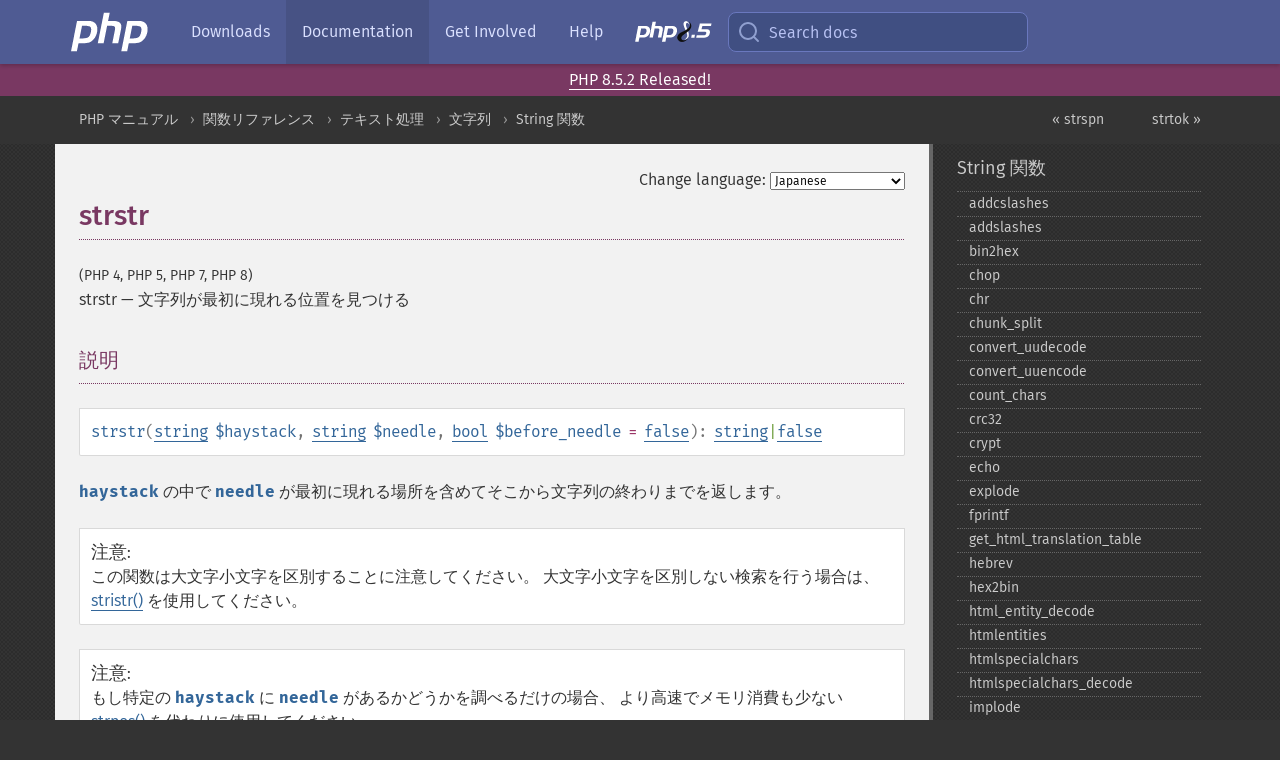

--- FILE ---
content_type: text/html; charset=utf-8
request_url: https://www.php.net/manual/ja/function.strstr.php
body_size: 12748
content:
<!DOCTYPE html>
<html xmlns="http://www.w3.org/1999/xhtml" lang="ja">
<head>

  <meta charset="utf-8">
  <meta name="viewport" content="width=device-width, initial-scale=1.0">

     <base href="https://www.php.net/manual/ja/function.strstr.php">
  
  <title>PHP: strstr - Manual</title>

      <link rel="stylesheet" type="text/css" href="/cached.php?t=1756715876&amp;f=/fonts/Fira/fira.css" media="screen">
      <link rel="stylesheet" type="text/css" href="/cached.php?t=1756715876&amp;f=/fonts/Font-Awesome/css/fontello.css" media="screen">
      <link rel="stylesheet" type="text/css" href="/cached.php?t=1763585401&amp;f=/styles/theme-base.css" media="screen">
      <link rel="stylesheet" type="text/css" href="/cached.php?t=1763575802&amp;f=/styles/theme-medium.css" media="screen">
  
 <link rel="icon" type="image/svg+xml" sizes="any" href="https://www.php.net/favicon.svg?v=2">
 <link rel="icon" type="image/png" sizes="196x196" href="https://www.php.net/favicon-196x196.png?v=2">
 <link rel="icon" type="image/png" sizes="32x32" href="https://www.php.net/favicon-32x32.png?v=2">
 <link rel="icon" type="image/png" sizes="16x16" href="https://www.php.net/favicon-16x16.png?v=2">
 <link rel="shortcut icon" href="https://www.php.net/favicon.ico?v=2">

 <link rel="search" type="application/opensearchdescription+xml" href="https://www.php.net/phpnetimprovedsearch.src" title="Add PHP.net search">
 <link rel="alternate" type="application/atom+xml" href="https://www.php.net/releases/feed.php" title="PHP Release feed">
 <link rel="alternate" type="application/atom+xml" href="https://www.php.net/feed.atom" title="PHP: Hypertext Preprocessor">

 <link rel="canonical" href="https://www.php.net/manual/ja/function.strstr.php">
 <link rel="shorturl" href="https://www.php.net/strstr">
 <link rel="alternate" href="https://www.php.net/strstr" hreflang="x-default">

 <link rel="contents" href="https://www.php.net/manual/ja/index.php">
 <link rel="index" href="https://www.php.net/manual/ja/ref.strings.php">
 <link rel="prev" href="https://www.php.net/manual/ja/function.strspn.php">
 <link rel="next" href="https://www.php.net/manual/ja/function.strtok.php">

 <link rel="alternate" href="https://www.php.net/manual/en/function.strstr.php" hreflang="en">
 <link rel="alternate" href="https://www.php.net/manual/de/function.strstr.php" hreflang="de">
 <link rel="alternate" href="https://www.php.net/manual/es/function.strstr.php" hreflang="es">
 <link rel="alternate" href="https://www.php.net/manual/fr/function.strstr.php" hreflang="fr">
 <link rel="alternate" href="https://www.php.net/manual/it/function.strstr.php" hreflang="it">
 <link rel="alternate" href="https://www.php.net/manual/ja/function.strstr.php" hreflang="ja">
 <link rel="alternate" href="https://www.php.net/manual/pt_BR/function.strstr.php" hreflang="pt_BR">
 <link rel="alternate" href="https://www.php.net/manual/ru/function.strstr.php" hreflang="ru">
 <link rel="alternate" href="https://www.php.net/manual/tr/function.strstr.php" hreflang="tr">
 <link rel="alternate" href="https://www.php.net/manual/uk/function.strstr.php" hreflang="uk">
 <link rel="alternate" href="https://www.php.net/manual/zh/function.strstr.php" hreflang="zh">

<link rel="stylesheet" type="text/css" href="/cached.php?t=1756715876&amp;f=/fonts/Fira/fira.css" media="screen">
<link rel="stylesheet" type="text/css" href="/cached.php?t=1756715876&amp;f=/fonts/Font-Awesome/css/fontello.css" media="screen">
<link rel="stylesheet" type="text/css" href="/cached.php?t=1763585401&amp;f=/styles/theme-base.css" media="screen">
<link rel="stylesheet" type="text/css" href="/cached.php?t=1763575802&amp;f=/styles/theme-medium.css" media="screen">


 <base href="https://www.php.net/manual/ja/function.strstr.php">

<meta name="Description" content="文字列が最初に現れる位置を見つける" />

<meta name="twitter:card" content="summary_large_image" />
<meta name="twitter:site" content="@official_php" />
<meta name="twitter:title" content="PHP: strstr - Manual" />
<meta name="twitter:description" content="文字列が最初に現れる位置を見つける" />
<meta name="twitter:creator" content="@official_php" />
<meta name="twitter:image:src" content="https://www.php.net/images/meta-image.png" />

<meta itemprop="name" content="PHP: strstr - Manual" />
<meta itemprop="description" content="文字列が最初に現れる位置を見つける" />
<meta itemprop="image" content="https://www.php.net/images/meta-image.png" />

<meta property="og:image" content="https://www.php.net/images/meta-image.png" />
<meta property="og:description" content="文字列が最初に現れる位置を見つける" />

<link href="https://fosstodon.org/@php" rel="me" />
<!-- Matomo -->
<script>
    var _paq = window._paq = window._paq || [];
    /* tracker methods like "setCustomDimension" should be called before "trackPageView" */
    _paq.push(["setDoNotTrack", true]);
    _paq.push(["disableCookies"]);
    _paq.push(['trackPageView']);
    _paq.push(['enableLinkTracking']);
    (function() {
        var u="https://analytics.php.net/";
        _paq.push(['setTrackerUrl', u+'matomo.php']);
        _paq.push(['setSiteId', '1']);
        var d=document, g=d.createElement('script'), s=d.getElementsByTagName('script')[0];
        g.async=true; g.src=u+'matomo.js'; s.parentNode.insertBefore(g,s);
    })();
</script>
<!-- End Matomo Code -->
</head>
<body class="docs "><a href="/x-myracloud-5958a2bbbed300a9b9ac631223924e0b/1768990534.404" style="display:  none">update page now</a>

<nav class="navbar navbar-fixed-top">
  <div class="navbar__inner">
    <a href="/" aria-label="PHP Home" class="navbar__brand">
      <img
        src="/images/logos/php-logo-white.svg"
        aria-hidden="true"
        width="80"
        height="40"
      >
    </a>

    <div
      id="navbar__offcanvas"
      tabindex="-1"
      class="navbar__offcanvas"
      aria-label="Menu"
    >
      <button
        id="navbar__close-button"
        class="navbar__icon-item navbar_icon-item--visually-aligned navbar__close-button"
      >
        <svg xmlns="http://www.w3.org/2000/svg" width="24" viewBox="0 0 24 24" fill="currentColor"><path d="M19,6.41L17.59,5L12,10.59L6.41,5L5,6.41L10.59,12L5,17.59L6.41,19L12,13.41L17.59,19L19,17.59L13.41,12L19,6.41Z" /></svg>
      </button>

      <ul class="navbar__nav">
                            <li class="navbar__item">
              <a
                href="/downloads.php"
                                class="navbar__link  "
              >
                                  Downloads                              </a>
          </li>
                            <li class="navbar__item">
              <a
                href="/docs.php"
                aria-current="page"                class="navbar__link navbar__link--active "
              >
                                  Documentation                              </a>
          </li>
                            <li class="navbar__item">
              <a
                href="/get-involved.php"
                                class="navbar__link  "
              >
                                  Get Involved                              </a>
          </li>
                            <li class="navbar__item">
              <a
                href="/support.php"
                                class="navbar__link  "
              >
                                  Help                              </a>
          </li>
                            <li class="navbar__item">
              <a
                href="/releases/8.5/index.php"
                                class="navbar__link  navbar__release"
              >
                                  <img src="/images/php8/logo_php8_5.svg" alt="PHP 8.5">
                              </a>
          </li>
              </ul>
    </div>

    <div class="navbar__right">
        
      
      <!-- Desktop default search -->
      <form
        action="/manual-lookup.php"
        class="navbar__search-form"
      >
        <label for="navbar__search-input" aria-label="Search docs">
          <svg
  xmlns="http://www.w3.org/2000/svg"
  aria-hidden="true"
  width="24"
  viewBox="0 0 24 24"
  fill="none"
  stroke="currentColor"
  stroke-width="2"
  stroke-linecap="round"
  stroke-linejoin="round"
>
  <circle cx="11" cy="11" r="8"></circle>
  <line x1="21" y1="21" x2="16.65" y2="16.65"></line>
</svg>        </label>
        <input
          type="search"
          name="pattern"
          id="navbar__search-input"
          class="navbar__search-input"
          placeholder="Search docs"
          accesskey="s"
        >
        <input type="hidden" name="scope" value="quickref">
      </form>

      <!-- Desktop encanced search -->
      <button
        id="navbar__search-button"
        class="navbar__search-button"
        hidden
      >
        <svg
  xmlns="http://www.w3.org/2000/svg"
  aria-hidden="true"
  width="24"
  viewBox="0 0 24 24"
  fill="none"
  stroke="currentColor"
  stroke-width="2"
  stroke-linecap="round"
  stroke-linejoin="round"
>
  <circle cx="11" cy="11" r="8"></circle>
  <line x1="21" y1="21" x2="16.65" y2="16.65"></line>
</svg>        Search docs
      </button>

        
      <!-- Mobile default items -->
      <a
        id="navbar__search-link"
        href="/lookup-form.php"
        aria-label="Search docs"
        class="navbar__icon-item navbar__search-link"
      >
        <svg
  xmlns="http://www.w3.org/2000/svg"
  aria-hidden="true"
  width="24"
  viewBox="0 0 24 24"
  fill="none"
  stroke="currentColor"
  stroke-width="2"
  stroke-linecap="round"
  stroke-linejoin="round"
>
  <circle cx="11" cy="11" r="8"></circle>
  <line x1="21" y1="21" x2="16.65" y2="16.65"></line>
</svg>      </a>
      <a
        id="navbar__menu-link"
        href="/menu.php"
        aria-label="Menu"
        class="navbar__icon-item navbar_icon-item--visually-aligned navbar_menu-link"
      >
        <svg xmlns="http://www.w3.org/2000/svg"
  aria-hidden="true"
  width="24"
  viewBox="0 0 24 24"
  fill="currentColor"
>
  <path d="M3,6H21V8H3V6M3,11H21V13H3V11M3,16H21V18H3V16Z" />
</svg>      </a>

      <!-- Mobile enhanced items -->
      <button
        id="navbar__search-button-mobile"
        aria-label="Search docs"
        class="navbar__icon-item navbar__search-button-mobile"
        hidden
      >
        <svg
  xmlns="http://www.w3.org/2000/svg"
  aria-hidden="true"
  width="24"
  viewBox="0 0 24 24"
  fill="none"
  stroke="currentColor"
  stroke-width="2"
  stroke-linecap="round"
  stroke-linejoin="round"
>
  <circle cx="11" cy="11" r="8"></circle>
  <line x1="21" y1="21" x2="16.65" y2="16.65"></line>
</svg>      </button>
      <button
        id="navbar__menu-button"
        aria-label="Menu"
        class="navbar__icon-item navbar_icon-item--visually-aligned"
        hidden
      >
        <svg xmlns="http://www.w3.org/2000/svg"
  aria-hidden="true"
  width="24"
  viewBox="0 0 24 24"
  fill="currentColor"
>
  <path d="M3,6H21V8H3V6M3,11H21V13H3V11M3,16H21V18H3V16Z" />
</svg>      </button>
    </div>

    <div
      id="navbar__backdrop"
      class="navbar__backdrop"
    ></div>
  </div>

  <div id="flash-message"></div>
</nav>
<div class="headsup"><a href='/index.php#2026-01-15-3'>PHP 8.5.2 Released!</a></div>
<nav id="trick"><div><dl>
<dt><a href='/manual/en/getting-started.php'>Getting Started</a></dt>
	<dd><a href='/manual/en/introduction.php'>Introduction</a></dd>
	<dd><a href='/manual/en/tutorial.php'>A simple tutorial</a></dd>
<dt><a href='/manual/en/langref.php'>Language Reference</a></dt>
	<dd><a href='/manual/en/language.basic-syntax.php'>Basic syntax</a></dd>
	<dd><a href='/manual/en/language.types.php'>Types</a></dd>
	<dd><a href='/manual/en/language.variables.php'>Variables</a></dd>
	<dd><a href='/manual/en/language.constants.php'>Constants</a></dd>
	<dd><a href='/manual/en/language.expressions.php'>Expressions</a></dd>
	<dd><a href='/manual/en/language.operators.php'>Operators</a></dd>
	<dd><a href='/manual/en/language.control-structures.php'>Control Structures</a></dd>
	<dd><a href='/manual/en/language.functions.php'>Functions</a></dd>
	<dd><a href='/manual/en/language.oop5.php'>Classes and Objects</a></dd>
	<dd><a href='/manual/en/language.namespaces.php'>Namespaces</a></dd>
	<dd><a href='/manual/en/language.enumerations.php'>Enumerations</a></dd>
	<dd><a href='/manual/en/language.errors.php'>Errors</a></dd>
	<dd><a href='/manual/en/language.exceptions.php'>Exceptions</a></dd>
	<dd><a href='/manual/en/language.fibers.php'>Fibers</a></dd>
	<dd><a href='/manual/en/language.generators.php'>Generators</a></dd>
	<dd><a href='/manual/en/language.attributes.php'>Attributes</a></dd>
	<dd><a href='/manual/en/language.references.php'>References Explained</a></dd>
	<dd><a href='/manual/en/reserved.variables.php'>Predefined Variables</a></dd>
	<dd><a href='/manual/en/reserved.exceptions.php'>Predefined Exceptions</a></dd>
	<dd><a href='/manual/en/reserved.interfaces.php'>Predefined Interfaces and Classes</a></dd>
	<dd><a href='/manual/en/reserved.attributes.php'>Predefined Attributes</a></dd>
	<dd><a href='/manual/en/context.php'>Context options and parameters</a></dd>
	<dd><a href='/manual/en/wrappers.php'>Supported Protocols and Wrappers</a></dd>
</dl>
<dl>
<dt><a href='/manual/en/security.php'>Security</a></dt>
	<dd><a href='/manual/en/security.intro.php'>Introduction</a></dd>
	<dd><a href='/manual/en/security.general.php'>General considerations</a></dd>
	<dd><a href='/manual/en/security.cgi-bin.php'>Installed as CGI binary</a></dd>
	<dd><a href='/manual/en/security.apache.php'>Installed as an Apache module</a></dd>
	<dd><a href='/manual/en/security.sessions.php'>Session Security</a></dd>
	<dd><a href='/manual/en/security.filesystem.php'>Filesystem Security</a></dd>
	<dd><a href='/manual/en/security.database.php'>Database Security</a></dd>
	<dd><a href='/manual/en/security.errors.php'>Error Reporting</a></dd>
	<dd><a href='/manual/en/security.variables.php'>User Submitted Data</a></dd>
	<dd><a href='/manual/en/security.hiding.php'>Hiding PHP</a></dd>
	<dd><a href='/manual/en/security.current.php'>Keeping Current</a></dd>
<dt><a href='/manual/en/features.php'>Features</a></dt>
	<dd><a href='/manual/en/features.http-auth.php'>HTTP authentication with PHP</a></dd>
	<dd><a href='/manual/en/features.cookies.php'>Cookies</a></dd>
	<dd><a href='/manual/en/features.sessions.php'>Sessions</a></dd>
	<dd><a href='/manual/en/features.file-upload.php'>Handling file uploads</a></dd>
	<dd><a href='/manual/en/features.remote-files.php'>Using remote files</a></dd>
	<dd><a href='/manual/en/features.connection-handling.php'>Connection handling</a></dd>
	<dd><a href='/manual/en/features.persistent-connections.php'>Persistent Database Connections</a></dd>
	<dd><a href='/manual/en/features.commandline.php'>Command line usage</a></dd>
	<dd><a href='/manual/en/features.gc.php'>Garbage Collection</a></dd>
	<dd><a href='/manual/en/features.dtrace.php'>DTrace Dynamic Tracing</a></dd>
</dl>
<dl>
<dt><a href='/manual/en/funcref.php'>Function Reference</a></dt>
	<dd><a href='/manual/en/refs.basic.php.php'>Affecting PHP's Behaviour</a></dd>
	<dd><a href='/manual/en/refs.utilspec.audio.php'>Audio Formats Manipulation</a></dd>
	<dd><a href='/manual/en/refs.remote.auth.php'>Authentication Services</a></dd>
	<dd><a href='/manual/en/refs.utilspec.cmdline.php'>Command Line Specific Extensions</a></dd>
	<dd><a href='/manual/en/refs.compression.php'>Compression and Archive Extensions</a></dd>
	<dd><a href='/manual/en/refs.crypto.php'>Cryptography Extensions</a></dd>
	<dd><a href='/manual/en/refs.database.php'>Database Extensions</a></dd>
	<dd><a href='/manual/en/refs.calendar.php'>Date and Time Related Extensions</a></dd>
	<dd><a href='/manual/en/refs.fileprocess.file.php'>File System Related Extensions</a></dd>
	<dd><a href='/manual/en/refs.international.php'>Human Language and Character Encoding Support</a></dd>
	<dd><a href='/manual/en/refs.utilspec.image.php'>Image Processing and Generation</a></dd>
	<dd><a href='/manual/en/refs.remote.mail.php'>Mail Related Extensions</a></dd>
	<dd><a href='/manual/en/refs.math.php'>Mathematical Extensions</a></dd>
	<dd><a href='/manual/en/refs.utilspec.nontext.php'>Non-Text MIME Output</a></dd>
	<dd><a href='/manual/en/refs.fileprocess.process.php'>Process Control Extensions</a></dd>
	<dd><a href='/manual/en/refs.basic.other.php'>Other Basic Extensions</a></dd>
	<dd><a href='/manual/en/refs.remote.other.php'>Other Services</a></dd>
	<dd><a href='/manual/en/refs.search.php'>Search Engine Extensions</a></dd>
	<dd><a href='/manual/en/refs.utilspec.server.php'>Server Specific Extensions</a></dd>
	<dd><a href='/manual/en/refs.basic.session.php'>Session Extensions</a></dd>
	<dd><a href='/manual/en/refs.basic.text.php'>Text Processing</a></dd>
	<dd><a href='/manual/en/refs.basic.vartype.php'>Variable and Type Related Extensions</a></dd>
	<dd><a href='/manual/en/refs.webservice.php'>Web Services</a></dd>
	<dd><a href='/manual/en/refs.utilspec.windows.php'>Windows Only Extensions</a></dd>
	<dd><a href='/manual/en/refs.xml.php'>XML Manipulation</a></dd>
	<dd><a href='/manual/en/refs.ui.php'>GUI Extensions</a></dd>
</dl>
<dl>
<dt>Keyboard Shortcuts</dt><dt>?</dt>
<dd>This help</dd>
<dt>j</dt>
<dd>Next menu item</dd>
<dt>k</dt>
<dd>Previous menu item</dd>
<dt>g p</dt>
<dd>Previous man page</dd>
<dt>g n</dt>
<dd>Next man page</dd>
<dt>G</dt>
<dd>Scroll to bottom</dd>
<dt>g g</dt>
<dd>Scroll to top</dd>
<dt>g h</dt>
<dd>Goto homepage</dd>
<dt>g s</dt>
<dd>Goto search<br>(current page)</dd>
<dt>/</dt>
<dd>Focus search box</dd>
</dl></div></nav>
<div id="goto">
    <div class="search">
         <div class="text"></div>
         <div class="results"><ul></ul></div>
   </div>
</div>

  <div id="breadcrumbs" class="clearfix">
    <div id="breadcrumbs-inner">
          <div class="next">
        <a href="function.strtok.php">
          strtok &raquo;
        </a>
      </div>
              <div class="prev">
        <a href="function.strspn.php">
          &laquo; strspn        </a>
      </div>
          <ul>
            <li><a href='index.php'>PHP マニュアル</a></li>      <li><a href='funcref.php'>関数リファレンス</a></li>      <li><a href='refs.basic.text.php'>テキスト処理</a></li>      <li><a href='book.strings.php'>文字列</a></li>      <li><a href='ref.strings.php'>String 関数</a></li>      </ul>
    </div>
  </div>




<div id="layout" class="clearfix">
  <section id="layout-content">
  <div class="page-tools">
    <div class="change-language">
      <form action="/manual/change.php" method="get" id="changelang" name="changelang">
        <fieldset>
          <label for="changelang-langs">Change language:</label>
          <select onchange="document.changelang.submit()" name="page" id="changelang-langs">
            <option value='en/function.strstr.php'>English</option>
            <option value='de/function.strstr.php'>German</option>
            <option value='es/function.strstr.php'>Spanish</option>
            <option value='fr/function.strstr.php'>French</option>
            <option value='it/function.strstr.php'>Italian</option>
            <option value='ja/function.strstr.php' selected="selected">Japanese</option>
            <option value='pt_BR/function.strstr.php'>Brazilian Portuguese</option>
            <option value='ru/function.strstr.php'>Russian</option>
            <option value='tr/function.strstr.php'>Turkish</option>
            <option value='uk/function.strstr.php'>Ukrainian</option>
            <option value='zh/function.strstr.php'>Chinese (Simplified)</option>
            <option value='help-translate.php'>Other</option>
          </select>
        </fieldset>
      </form>
    </div>
  </div><div id="function.strstr" class="refentry">
 <div class="refnamediv">
  <h1 class="refname">strstr</h1>
  <p class="verinfo">(PHP 4, PHP 5, PHP 7, PHP 8)</p><p class="refpurpose"><span class="refname">strstr</span> &mdash; <span class="dc-title">文字列が最初に現れる位置を見つける</span></p>

 </div>
 
 <div class="refsect1 description" id="refsect1-function.strstr-description">
  <h3 class="title">説明</h3>
  <div class="methodsynopsis dc-description">
   <span class="methodname"><strong>strstr</strong></span>(<span class="methodparam"><span class="type"><a href="language.types.string.php" class="type string">string</a></span> <code class="parameter">$haystack</code></span>, <span class="methodparam"><span class="type"><a href="language.types.string.php" class="type string">string</a></span> <code class="parameter">$needle</code></span>, <span class="methodparam"><span class="type"><a href="language.types.boolean.php" class="type bool">bool</a></span> <code class="parameter">$before_needle</code><span class="initializer"> = <strong><code><a href="reserved.constants.php#constant.false">false</a></code></strong></span></span>): <span class="type"><span class="type"><a href="language.types.string.php" class="type string">string</a></span>|<span class="type"><a href="language.types.singleton.php" class="type false">false</a></span></span></div>

  <p class="para rdfs-comment">
   <code class="parameter">haystack</code> の中で <code class="parameter">needle</code>
   が最初に現れる場所を含めてそこから文字列の終わりまでを返します。
  </p>
  <blockquote class="note"><p><strong class="note">注意</strong>: 
   <p class="para">
    この関数は大文字小文字を区別することに注意してください。
    大文字小文字を区別しない検索を行う場合は、<span class="function"><a href="function.stristr.php" class="function">stristr()</a></span>
    を使用してください。
   </p>
  </p></blockquote>
  <blockquote class="note"><p><strong class="note">注意</strong>: 
   <p class="para">
    もし特定の <code class="parameter">haystack</code> に
    <code class="parameter">needle</code> があるかどうかを調べるだけの場合、
    より高速でメモリ消費も少ない <span class="function"><a href="function.strpos.php" class="function">strpos()</a></span>
    を代わりに使用してください。
   </p>
  </p></blockquote>
 </div>


 <div class="refsect1 parameters" id="refsect1-function.strstr-parameters">
  <h3 class="title">パラメータ</h3>
  <p class="para">
   <dl>
    
     <dt><code class="parameter">haystack</code></dt>
     <dd>
      <p class="para">
       入力文字列。
      </p>
     </dd>
    
    
     <dt><code class="parameter">needle</code></dt>
     <dd>
      <p class="para">
       検索する文字列。
      </p>
      
 <p class="para">
  PHP 8.0.0 より前のバージョンでは、<code class="parameter">needle</code> が文字列でない場合、
  数値に変換され、文字のコードポイントとして扱われていました。
  この振る舞いは PHP 7.3.0 以降では推奨されないので、
  この機能を使用しないことを強く推奨します。
  意図する動作に応じて、
  <code class="parameter">needle</code> を string に明示的にキャストするか、
  明示的に <span class="function"><a href="function.chr.php" class="function">chr()</a></span> 関数を呼び出すべきでしょう。
 </p>

     </dd>
    
    
     <dt><code class="parameter">before_needle</code></dt>
     <dd>
      <p class="para">
       <strong><code><a href="reserved.constants.php#constant.true">true</a></code></strong> にすると、<span class="function"><strong>strstr()</strong></span>
       の戻り値は、<code class="parameter">haystack</code> の中で最初に
       <code class="parameter">needle</code> があらわれる箇所より前の部分となります (needle は含めません)。
      </p>
     </dd>
    
   </dl>
  </p>
 </div>


 <div class="refsect1 returnvalues" id="refsect1-function.strstr-returnvalues">
  <h3 class="title">戻り値</h3>
  <p class="para">
   部分文字列を返します。
   <code class="parameter">needle</code> が見つからない場合は <strong><code><a href="reserved.constants.php#constant.false">false</a></code></strong> を返します。
  </p>
 </div>


 <div class="refsect1 changelog" id="refsect1-function.strstr-changelog">
  <h3 class="title">変更履歴</h3>
  <p class="para">
   <table class="doctable informaltable">
    
     <thead>
      <tr>
       <th>バージョン</th>
       <th>説明</th>
      </tr>

     </thead>

     <tbody class="tbody">
      <tr>
 <td>8.0.0</td>
 <td>
  <code class="parameter">needle</code> は、空文字列を受け入れるようになりました。
 </td>
</tr>

      <tr>
       <td>8.0.0</td>
       <td>
        <code class="parameter">needle</code> に数値を渡すことはサポートされなくなりました。
       </td>
      </tr>

      <tr>
       <td>7.3.0</td>
       <td>
        <code class="parameter">needle</code> に数値を渡すことは非推奨になりました。
       </td>
      </tr>

     </tbody>
    
   </table>

  </p>
 </div>


 <div class="refsect1 examples" id="refsect1-function.strstr-examples">
  <h3 class="title">例</h3>
  <p class="para">
   <div class="example" id="example-1">
    <p><strong>例1 <span class="function"><strong>strstr()</strong></span> の例</strong></p>
    <div class="example-contents">
<div class="annotation-interactive phpcode"><code><span style="color: #000000"><span style="color: #0000BB">&lt;?php<br />$email  </span><span style="color: #007700">= </span><span style="color: #DD0000">'name@example.com'</span><span style="color: #007700">;<br /></span><span style="color: #0000BB">$domain </span><span style="color: #007700">= </span><span style="color: #0000BB">strstr</span><span style="color: #007700">(</span><span style="color: #0000BB">$email</span><span style="color: #007700">, </span><span style="color: #DD0000">'@'</span><span style="color: #007700">);<br />echo </span><span style="color: #0000BB">$domain</span><span style="color: #007700">, </span><span style="color: #0000BB">PHP_EOL</span><span style="color: #007700">; </span><span style="color: #FF8000">// @example.com と表示します<br /><br /></span><span style="color: #0000BB">$user </span><span style="color: #007700">= </span><span style="color: #0000BB">strstr</span><span style="color: #007700">(</span><span style="color: #0000BB">$email</span><span style="color: #007700">, </span><span style="color: #DD0000">'@'</span><span style="color: #007700">, </span><span style="color: #0000BB">true</span><span style="color: #007700">);<br />echo </span><span style="color: #0000BB">$user</span><span style="color: #007700">, </span><span style="color: #0000BB">PHP_EOL</span><span style="color: #007700">; </span><span style="color: #FF8000">// name と表示します<br /></span><span style="color: #0000BB">?&gt;</span></span></code></div>
    </div>

   </div>
  </p>
 </div>


 <div class="refsect1 seealso" id="refsect1-function.strstr-seealso">
  <h3 class="title">参考</h3>
  <p class="para">
   <ul class="simplelist">
    <li><span class="function"><a href="function.stristr.php" class="function" rel="rdfs-seeAlso">stristr()</a> - 大文字小文字を区別しない strstr</span></li>
    <li><span class="function"><a href="function.strrchr.php" class="function" rel="rdfs-seeAlso">strrchr()</a> - 文字列中に文字が最後に現れる場所を取得する</span></li>
    <li><span class="function"><a href="function.strpos.php" class="function" rel="rdfs-seeAlso">strpos()</a> - 文字列内の部分文字列が最初に現れる場所を見つける</span></li>
    <li><span class="function"><a href="function.strpbrk.php" class="function" rel="rdfs-seeAlso">strpbrk()</a> - 文字列の中から任意の文字を探す</span></li>
    <li><span class="function"><a href="function.preg-match.php" class="function" rel="rdfs-seeAlso">preg_match()</a> - 正規表現によるマッチングを行う</span></li>
   </ul>
  </p>
 </div>


</div>    <div class="contribute">
      <h3 class="title">Found A Problem?</h3>
      <div>
         
      </div>
      <div class="edit-bug">
        <a href="https://github.com/php/doc-base/blob/master/README.md" title="This will take you to our contribution guidelines on GitHub" target="_blank" rel="noopener noreferrer">Learn How To Improve This Page</a>
        •
        <a href="https://github.com/php/doc-ja/blob/master/reference/strings/functions/strstr.xml">Submit a Pull Request</a>
        •
        <a href="https://github.com/php/doc-ja/issues/new?body=From%20manual%20page:%20https:%2F%2Fphp.net%2Ffunction.strstr%0A%0A---">Report a Bug</a>
      </div>
    </div><section id="usernotes">
<div class="head">
<span class="action"><a href="/manual/add-note.php?sect=function.strstr&amp;repo=ja&amp;redirect=https://www.php.net/manual/ja/function.strstr.php">＋<small>add a note</small></a></span>
<h3 class="title">User Contributed Notes <span class="count">6 notes</span></h3>
</div><div id="allnotes">
  <div class="note" id="113633">  <div class="votes">
    <div id="Vu113633">
    <a href="/manual/vote-note.php?id=113633&amp;page=function.strstr&amp;vote=up" title="Vote up!" class="usernotes-voteu">up</a>
    </div>
    <div id="Vd113633">
    <a href="/manual/vote-note.php?id=113633&amp;page=function.strstr&amp;vote=down" title="Vote down!" class="usernotes-voted">down</a>
    </div>
    <div class="tally" id="V113633" title="64% like this...">
    47
    </div>
  </div>
  <a href="#113633" class="name">
  <strong class="user"><em>laszlo dot heredy at gmail dot com</em></strong></a><a class="genanchor" href="#113633"> &para;</a><div class="date" title="2013-11-07 09:39"><strong>12 years ago</strong></div>
  <div class="text" id="Hcom113633">
<div class="phpcode"><pre><code class="html">strstr() is not a way to avoid type-checking with strpos().

If $needle is the last character in $haystack, and testing $needle as a boolean by itself would evaluate to false, then testing strstr() as a boolean will evaluate to false (because, if successful, strstr() returns the first occurrence of $needle along with the rest of $haystack).

<span class="default">&lt;?php
findZero</span><span class="keyword">(</span><span class="string">'01234'</span><span class="keyword">);  </span><span class="comment">// found a zero
</span><span class="default">findZero</span><span class="keyword">(</span><span class="string">'43210'</span><span class="keyword">);  </span><span class="comment">// did not find a zero
</span><span class="default">findZero</span><span class="keyword">(</span><span class="string">'0'</span><span class="keyword">);      </span><span class="comment">// did not find a zero
</span><span class="default">findZero</span><span class="keyword">(</span><span class="string">'00'</span><span class="keyword">);     </span><span class="comment">// found a zero
</span><span class="default">findZero</span><span class="keyword">(</span><span class="string">'000'</span><span class="keyword">);    </span><span class="comment">// found a zero
</span><span class="default">findZero</span><span class="keyword">(</span><span class="string">'10'</span><span class="keyword">);     </span><span class="comment">// did not find a zero
</span><span class="default">findZero</span><span class="keyword">(</span><span class="string">'100'</span><span class="keyword">);    </span><span class="comment">// found a zero

</span><span class="keyword">function </span><span class="default">findZero</span><span class="keyword">(</span><span class="default">$numberString</span><span class="keyword">) {
    if (</span><span class="default">strstr</span><span class="keyword">(</span><span class="default">$numberString</span><span class="keyword">, </span><span class="string">'0'</span><span class="keyword">)) {
        echo </span><span class="string">'found a zero'</span><span class="keyword">;
    } else {
        echo </span><span class="string">'did not find a zero'</span><span class="keyword">;
    }
}
</span><span class="default">?&gt;
</span>
Also, strstr() is far more memory-intensive than strpos(), especially with longer strings as your $haystack, so if you are not interested in the substring that strstr() returns, you shouldn't be using it anyway. 

There is no PHP function just to check only _if_ $needle occurs in $haystack; strpos() tells you if it _doesn't_ by returning false, but, if it does occur, it tells you _where_ it occurs as an integer, which is 0 (zero) if $needle is the first part of $haystack, which is why testing if (strpos($needle, $haystack)===false) is the only way to know for sure if $needle is not part of $haystack.

My advice is to start loving type checking immediately, and to familiarize yourself with the return value of the functions you are using.

Cheers.</code></pre></div>
  </div>
 </div>
  <div class="note" id="128207">  <div class="votes">
    <div id="Vu128207">
    <a href="/manual/vote-note.php?id=128207&amp;page=function.strstr&amp;vote=up" title="Vote up!" class="usernotes-voteu">up</a>
    </div>
    <div id="Vd128207">
    <a href="/manual/vote-note.php?id=128207&amp;page=function.strstr&amp;vote=down" title="Vote down!" class="usernotes-voted">down</a>
    </div>
    <div class="tally" id="V128207" title="85% like this...">
    5
    </div>
  </div>
  <a href="#128207" class="name">
  <strong class="user"><em>Julian Egelstaff</em></strong></a><a class="genanchor" href="#128207"> &para;</a><div class="date" title="2023-02-10 03:46"><strong>2 years ago</strong></div>
  <div class="text" id="Hcom128207">
<div class="phpcode"><pre><code class="html">Lookout for logic inversion in old code!

In PHP 8, if the needle is an empty string, this function will return 0 (not false), implying the first character of the string matches the needle. Before PHP 8, it would return false when the needle is an empty string.

There other string functions that are affected by similar issues in PHP 8: strpos(), strrpos(), stripos(), strripos(), strchr(), strrchr(), stristr(), and this function, strstr()

If you are checking if the return value === false then you will be misled by this new behaviour. You also need to check if the needle was an empty string. Basically, something like this:

<span class="default">&lt;?php
$result </span><span class="keyword">= </span><span class="default">$needle </span><span class="keyword">? </span><span class="default">strstr</span><span class="keyword">(</span><span class="default">$haystack</span><span class="keyword">, </span><span class="default">$needle</span><span class="keyword">) : </span><span class="default">false</span><span class="keyword">;
</span><span class="default">?&gt;</span></code></pre></div>
  </div>
 </div>
  <div class="note" id="125767">  <div class="votes">
    <div id="Vu125767">
    <a href="/manual/vote-note.php?id=125767&amp;page=function.strstr&amp;vote=up" title="Vote up!" class="usernotes-voteu">up</a>
    </div>
    <div id="Vd125767">
    <a href="/manual/vote-note.php?id=125767&amp;page=function.strstr&amp;vote=down" title="Vote down!" class="usernotes-voted">down</a>
    </div>
    <div class="tally" id="V125767" title="67% like this...">
    13
    </div>
  </div>
  <a href="#125767" class="name">
  <strong class="user"><em>Gevorg Melkumyan</em></strong></a><a class="genanchor" href="#125767"> &para;</a><div class="date" title="2021-02-03 03:17"><strong>4 years ago</strong></div>
  <div class="text" id="Hcom125767">
<div class="phpcode"><pre><code class="html">Don't  confuse this function with strtr ) I lost like 1 hour on that</code></pre></div>
  </div>
 </div>
  <div class="note" id="111455">  <div class="votes">
    <div id="Vu111455">
    <a href="/manual/vote-note.php?id=111455&amp;page=function.strstr&amp;vote=up" title="Vote up!" class="usernotes-voteu">up</a>
    </div>
    <div id="Vd111455">
    <a href="/manual/vote-note.php?id=111455&amp;page=function.strstr&amp;vote=down" title="Vote down!" class="usernotes-voted">down</a>
    </div>
    <div class="tally" id="V111455" title="62% like this...">
    13
    </div>
  </div>
  <a href="#111455" class="name">
  <strong class="user"><em>xslidian at lidian dot info</em></strong></a><a class="genanchor" href="#111455"> &para;</a><div class="date" title="2013-02-21 07:37"><strong>12 years ago</strong></div>
  <div class="text" id="Hcom111455">
<div class="phpcode"><pre><code class="html">For those in need of the last occurrence of a string:

<span class="default">&lt;?php
</span><span class="keyword">function </span><span class="default">strrstr</span><span class="keyword">(</span><span class="default">$h</span><span class="keyword">, </span><span class="default">$n</span><span class="keyword">, </span><span class="default">$before </span><span class="keyword">= </span><span class="default">false</span><span class="keyword">) {
    </span><span class="default">$rpos </span><span class="keyword">= </span><span class="default">strrpos</span><span class="keyword">(</span><span class="default">$h</span><span class="keyword">, </span><span class="default">$n</span><span class="keyword">);
    if(</span><span class="default">$rpos </span><span class="keyword">=== </span><span class="default">false</span><span class="keyword">) return </span><span class="default">false</span><span class="keyword">;
    if(</span><span class="default">$before </span><span class="keyword">== </span><span class="default">false</span><span class="keyword">) return </span><span class="default">substr</span><span class="keyword">(</span><span class="default">$h</span><span class="keyword">, </span><span class="default">$rpos</span><span class="keyword">);
    else return </span><span class="default">substr</span><span class="keyword">(</span><span class="default">$h</span><span class="keyword">, </span><span class="default">0</span><span class="keyword">, </span><span class="default">$rpos</span><span class="keyword">);
}
</span><span class="default">?&gt;</span></code></pre></div>
  </div>
 </div>
  <div class="note" id="103577">  <div class="votes">
    <div id="Vu103577">
    <a href="/manual/vote-note.php?id=103577&amp;page=function.strstr&amp;vote=up" title="Vote up!" class="usernotes-voteu">up</a>
    </div>
    <div id="Vd103577">
    <a href="/manual/vote-note.php?id=103577&amp;page=function.strstr&amp;vote=down" title="Vote down!" class="usernotes-voted">down</a>
    </div>
    <div class="tally" id="V103577" title="57% like this...">
    17
    </div>
  </div>
  <a href="#103577" class="name">
  <strong class="user"><em>gruessle at gmail dot com</em></strong></a><a class="genanchor" href="#103577"> &para;</a><div class="date" title="2011-04-20 01:39"><strong>14 years ago</strong></div>
  <div class="text" id="Hcom103577">
<div class="phpcode"><pre><code class="html">Been using this for years:

<span class="default">&lt;?php
</span><span class="comment">/**
*
* @author : Dennis T Kaplan
*
* @version : 1.0
* Date : June 17, 2007
* Function : reverse strstr()
* Purpose : Returns part of haystack string from start to the first occurrence of needle
* $haystack = 'this/that/whatever';
* $result = rstrstr($haystack, '/')
* $result == this
*
* @access public
* @param string $haystack, string $needle
* @return string
**/

</span><span class="keyword">function </span><span class="default">rstrstr</span><span class="keyword">(</span><span class="default">$haystack</span><span class="keyword">,</span><span class="default">$needle</span><span class="keyword">)
    {
        return </span><span class="default">substr</span><span class="keyword">(</span><span class="default">$haystack</span><span class="keyword">, </span><span class="default">0</span><span class="keyword">,</span><span class="default">strpos</span><span class="keyword">(</span><span class="default">$haystack</span><span class="keyword">, </span><span class="default">$needle</span><span class="keyword">));
    }
</span><span class="default">?&gt;
</span>
You could change it to:
rstrstr ( string $haystack , mixed $needle [, int $start] )
<span class="default">&lt;?php

</span><span class="keyword">function </span><span class="default">rstrstr</span><span class="keyword">(</span><span class="default">$haystack</span><span class="keyword">,</span><span class="default">$needle</span><span class="keyword">, </span><span class="default">$start</span><span class="keyword">=</span><span class="default">0</span><span class="keyword">)
    {
        return </span><span class="default">substr</span><span class="keyword">(</span><span class="default">$haystack</span><span class="keyword">, </span><span class="default">$start</span><span class="keyword">,</span><span class="default">strpos</span><span class="keyword">(</span><span class="default">$haystack</span><span class="keyword">, </span><span class="default">$needle</span><span class="keyword">));
    }

</span><span class="default">?&gt;</span></code></pre></div>
  </div>
 </div>
  <div class="note" id="79403">  <div class="votes">
    <div id="Vu79403">
    <a href="/manual/vote-note.php?id=79403&amp;page=function.strstr&amp;vote=up" title="Vote up!" class="usernotes-voteu">up</a>
    </div>
    <div id="Vd79403">
    <a href="/manual/vote-note.php?id=79403&amp;page=function.strstr&amp;vote=down" title="Vote down!" class="usernotes-voted">down</a>
    </div>
    <div class="tally" id="V79403" title="55% like this...">
    9
    </div>
  </div>
  <a href="#79403" class="name">
  <strong class="user"><em>brett dot jr dot alton at gmail dot com</em></strong></a><a class="genanchor" href="#79403"> &para;</a><div class="date" title="2007-11-25 08:02"><strong>18 years ago</strong></div>
  <div class="text" id="Hcom79403">
<div class="phpcode"><pre><code class="html">For the needle_before (first occurance) parameter when using PHP 5.x or less, try:

<span class="default">&lt;?php
$haystack </span><span class="keyword">= </span><span class="string">'php-homepage-20071125.png'</span><span class="keyword">;
</span><span class="default">$needle </span><span class="keyword">= </span><span class="string">'-'</span><span class="keyword">;
</span><span class="default">$result </span><span class="keyword">= </span><span class="default">substr</span><span class="keyword">(</span><span class="default">$haystack</span><span class="keyword">, </span><span class="default">0</span><span class="keyword">, </span><span class="default">strpos</span><span class="keyword">(</span><span class="default">$haystack</span><span class="keyword">, </span><span class="default">$needle</span><span class="keyword">)); </span><span class="comment">// $result = php
</span><span class="default">?&gt;</span></code></pre></div>
  </div>
 </div></div>
<div class="foot"><a href="/manual/add-note.php?sect=function.strstr&amp;repo=ja&amp;redirect=https://www.php.net/manual/ja/function.strstr.php">＋<small>add a note</small></a></div>
</section>    </section><!-- layout-content -->
        <aside class='layout-menu'>

        <ul class='parent-menu-list'>
                                    <li>
                <a href="ref.strings.php">String 関数</a>

                                    <ul class='child-menu-list'>

                                                <li class="">
                            <a href="function.addcslashes.php" title="addcslashes">addcslashes</a>
                        </li>
                                                <li class="">
                            <a href="function.addslashes.php" title="addslashes">addslashes</a>
                        </li>
                                                <li class="">
                            <a href="function.bin2hex.php" title="bin2hex">bin2hex</a>
                        </li>
                                                <li class="">
                            <a href="function.chop.php" title="chop">chop</a>
                        </li>
                                                <li class="">
                            <a href="function.chr.php" title="chr">chr</a>
                        </li>
                                                <li class="">
                            <a href="function.chunk-split.php" title="chunk_&#8203;split">chunk_&#8203;split</a>
                        </li>
                                                <li class="">
                            <a href="function.convert-uudecode.php" title="convert_&#8203;uudecode">convert_&#8203;uudecode</a>
                        </li>
                                                <li class="">
                            <a href="function.convert-uuencode.php" title="convert_&#8203;uuencode">convert_&#8203;uuencode</a>
                        </li>
                                                <li class="">
                            <a href="function.count-chars.php" title="count_&#8203;chars">count_&#8203;chars</a>
                        </li>
                                                <li class="">
                            <a href="function.crc32.php" title="crc32">crc32</a>
                        </li>
                                                <li class="">
                            <a href="function.crypt.php" title="crypt">crypt</a>
                        </li>
                                                <li class="">
                            <a href="function.echo.php" title="echo">echo</a>
                        </li>
                                                <li class="">
                            <a href="function.explode.php" title="explode">explode</a>
                        </li>
                                                <li class="">
                            <a href="function.fprintf.php" title="fprintf">fprintf</a>
                        </li>
                                                <li class="">
                            <a href="function.get-html-translation-table.php" title="get_&#8203;html_&#8203;translation_&#8203;table">get_&#8203;html_&#8203;translation_&#8203;table</a>
                        </li>
                                                <li class="">
                            <a href="function.hebrev.php" title="hebrev">hebrev</a>
                        </li>
                                                <li class="">
                            <a href="function.hex2bin.php" title="hex2bin">hex2bin</a>
                        </li>
                                                <li class="">
                            <a href="function.html-entity-decode.php" title="html_&#8203;entity_&#8203;decode">html_&#8203;entity_&#8203;decode</a>
                        </li>
                                                <li class="">
                            <a href="function.htmlentities.php" title="htmlentities">htmlentities</a>
                        </li>
                                                <li class="">
                            <a href="function.htmlspecialchars.php" title="htmlspecialchars">htmlspecialchars</a>
                        </li>
                                                <li class="">
                            <a href="function.htmlspecialchars-decode.php" title="htmlspecialchars_&#8203;decode">htmlspecialchars_&#8203;decode</a>
                        </li>
                                                <li class="">
                            <a href="function.implode.php" title="implode">implode</a>
                        </li>
                                                <li class="">
                            <a href="function.join.php" title="join">join</a>
                        </li>
                                                <li class="">
                            <a href="function.lcfirst.php" title="lcfirst">lcfirst</a>
                        </li>
                                                <li class="">
                            <a href="function.levenshtein.php" title="levenshtein">levenshtein</a>
                        </li>
                                                <li class="">
                            <a href="function.localeconv.php" title="localeconv">localeconv</a>
                        </li>
                                                <li class="">
                            <a href="function.ltrim.php" title="ltrim">ltrim</a>
                        </li>
                                                <li class="">
                            <a href="function.md5.php" title="md5">md5</a>
                        </li>
                                                <li class="">
                            <a href="function.md5-file.php" title="md5_&#8203;file">md5_&#8203;file</a>
                        </li>
                                                <li class="">
                            <a href="function.metaphone.php" title="metaphone">metaphone</a>
                        </li>
                                                <li class="">
                            <a href="function.nl-langinfo.php" title="nl_&#8203;langinfo">nl_&#8203;langinfo</a>
                        </li>
                                                <li class="">
                            <a href="function.nl2br.php" title="nl2br">nl2br</a>
                        </li>
                                                <li class="">
                            <a href="function.number-format.php" title="number_&#8203;format">number_&#8203;format</a>
                        </li>
                                                <li class="">
                            <a href="function.ord.php" title="ord">ord</a>
                        </li>
                                                <li class="">
                            <a href="function.parse-str.php" title="parse_&#8203;str">parse_&#8203;str</a>
                        </li>
                                                <li class="">
                            <a href="function.print.php" title="print">print</a>
                        </li>
                                                <li class="">
                            <a href="function.printf.php" title="printf">printf</a>
                        </li>
                                                <li class="">
                            <a href="function.quoted-printable-decode.php" title="quoted_&#8203;printable_&#8203;decode">quoted_&#8203;printable_&#8203;decode</a>
                        </li>
                                                <li class="">
                            <a href="function.quoted-printable-encode.php" title="quoted_&#8203;printable_&#8203;encode">quoted_&#8203;printable_&#8203;encode</a>
                        </li>
                                                <li class="">
                            <a href="function.quotemeta.php" title="quotemeta">quotemeta</a>
                        </li>
                                                <li class="">
                            <a href="function.rtrim.php" title="rtrim">rtrim</a>
                        </li>
                                                <li class="">
                            <a href="function.setlocale.php" title="setlocale">setlocale</a>
                        </li>
                                                <li class="">
                            <a href="function.sha1.php" title="sha1">sha1</a>
                        </li>
                                                <li class="">
                            <a href="function.sha1-file.php" title="sha1_&#8203;file">sha1_&#8203;file</a>
                        </li>
                                                <li class="">
                            <a href="function.similar-text.php" title="similar_&#8203;text">similar_&#8203;text</a>
                        </li>
                                                <li class="">
                            <a href="function.soundex.php" title="soundex">soundex</a>
                        </li>
                                                <li class="">
                            <a href="function.sprintf.php" title="sprintf">sprintf</a>
                        </li>
                                                <li class="">
                            <a href="function.sscanf.php" title="sscanf">sscanf</a>
                        </li>
                                                <li class="">
                            <a href="function.str-contains.php" title="str_&#8203;contains">str_&#8203;contains</a>
                        </li>
                                                <li class="">
                            <a href="function.str-decrement.php" title="str_&#8203;decrement">str_&#8203;decrement</a>
                        </li>
                                                <li class="">
                            <a href="function.str-ends-with.php" title="str_&#8203;ends_&#8203;with">str_&#8203;ends_&#8203;with</a>
                        </li>
                                                <li class="">
                            <a href="function.str-getcsv.php" title="str_&#8203;getcsv">str_&#8203;getcsv</a>
                        </li>
                                                <li class="">
                            <a href="function.str-increment.php" title="str_&#8203;increment">str_&#8203;increment</a>
                        </li>
                                                <li class="">
                            <a href="function.str-ireplace.php" title="str_&#8203;ireplace">str_&#8203;ireplace</a>
                        </li>
                                                <li class="">
                            <a href="function.str-pad.php" title="str_&#8203;pad">str_&#8203;pad</a>
                        </li>
                                                <li class="">
                            <a href="function.str-repeat.php" title="str_&#8203;repeat">str_&#8203;repeat</a>
                        </li>
                                                <li class="">
                            <a href="function.str-replace.php" title="str_&#8203;replace">str_&#8203;replace</a>
                        </li>
                                                <li class="">
                            <a href="function.str-rot13.php" title="str_&#8203;rot13">str_&#8203;rot13</a>
                        </li>
                                                <li class="">
                            <a href="function.str-shuffle.php" title="str_&#8203;shuffle">str_&#8203;shuffle</a>
                        </li>
                                                <li class="">
                            <a href="function.str-split.php" title="str_&#8203;split">str_&#8203;split</a>
                        </li>
                                                <li class="">
                            <a href="function.str-starts-with.php" title="str_&#8203;starts_&#8203;with">str_&#8203;starts_&#8203;with</a>
                        </li>
                                                <li class="">
                            <a href="function.str-word-count.php" title="str_&#8203;word_&#8203;count">str_&#8203;word_&#8203;count</a>
                        </li>
                                                <li class="">
                            <a href="function.strcasecmp.php" title="strcasecmp">strcasecmp</a>
                        </li>
                                                <li class="">
                            <a href="function.strchr.php" title="strchr">strchr</a>
                        </li>
                                                <li class="">
                            <a href="function.strcmp.php" title="strcmp">strcmp</a>
                        </li>
                                                <li class="">
                            <a href="function.strcoll.php" title="strcoll">strcoll</a>
                        </li>
                                                <li class="">
                            <a href="function.strcspn.php" title="strcspn">strcspn</a>
                        </li>
                                                <li class="">
                            <a href="function.strip-tags.php" title="strip_&#8203;tags">strip_&#8203;tags</a>
                        </li>
                                                <li class="">
                            <a href="function.stripcslashes.php" title="stripcslashes">stripcslashes</a>
                        </li>
                                                <li class="">
                            <a href="function.stripos.php" title="stripos">stripos</a>
                        </li>
                                                <li class="">
                            <a href="function.stripslashes.php" title="stripslashes">stripslashes</a>
                        </li>
                                                <li class="">
                            <a href="function.stristr.php" title="stristr">stristr</a>
                        </li>
                                                <li class="">
                            <a href="function.strlen.php" title="strlen">strlen</a>
                        </li>
                                                <li class="">
                            <a href="function.strnatcasecmp.php" title="strnatcasecmp">strnatcasecmp</a>
                        </li>
                                                <li class="">
                            <a href="function.strnatcmp.php" title="strnatcmp">strnatcmp</a>
                        </li>
                                                <li class="">
                            <a href="function.strncasecmp.php" title="strncasecmp">strncasecmp</a>
                        </li>
                                                <li class="">
                            <a href="function.strncmp.php" title="strncmp">strncmp</a>
                        </li>
                                                <li class="">
                            <a href="function.strpbrk.php" title="strpbrk">strpbrk</a>
                        </li>
                                                <li class="">
                            <a href="function.strpos.php" title="strpos">strpos</a>
                        </li>
                                                <li class="">
                            <a href="function.strrchr.php" title="strrchr">strrchr</a>
                        </li>
                                                <li class="">
                            <a href="function.strrev.php" title="strrev">strrev</a>
                        </li>
                                                <li class="">
                            <a href="function.strripos.php" title="strripos">strripos</a>
                        </li>
                                                <li class="">
                            <a href="function.strrpos.php" title="strrpos">strrpos</a>
                        </li>
                                                <li class="">
                            <a href="function.strspn.php" title="strspn">strspn</a>
                        </li>
                                                <li class="current">
                            <a href="function.strstr.php" title="strstr">strstr</a>
                        </li>
                                                <li class="">
                            <a href="function.strtok.php" title="strtok">strtok</a>
                        </li>
                                                <li class="">
                            <a href="function.strtolower.php" title="strtolower">strtolower</a>
                        </li>
                                                <li class="">
                            <a href="function.strtoupper.php" title="strtoupper">strtoupper</a>
                        </li>
                                                <li class="">
                            <a href="function.strtr.php" title="strtr">strtr</a>
                        </li>
                                                <li class="">
                            <a href="function.substr.php" title="substr">substr</a>
                        </li>
                                                <li class="">
                            <a href="function.substr-compare.php" title="substr_&#8203;compare">substr_&#8203;compare</a>
                        </li>
                                                <li class="">
                            <a href="function.substr-count.php" title="substr_&#8203;count">substr_&#8203;count</a>
                        </li>
                                                <li class="">
                            <a href="function.substr-replace.php" title="substr_&#8203;replace">substr_&#8203;replace</a>
                        </li>
                                                <li class="">
                            <a href="function.trim.php" title="trim">trim</a>
                        </li>
                                                <li class="">
                            <a href="function.ucfirst.php" title="ucfirst">ucfirst</a>
                        </li>
                                                <li class="">
                            <a href="function.ucwords.php" title="ucwords">ucwords</a>
                        </li>
                                                <li class="">
                            <a href="function.vfprintf.php" title="vfprintf">vfprintf</a>
                        </li>
                                                <li class="">
                            <a href="function.vprintf.php" title="vprintf">vprintf</a>
                        </li>
                                                <li class="">
                            <a href="function.vsprintf.php" title="vsprintf">vsprintf</a>
                        </li>
                                                <li class="">
                            <a href="function.wordwrap.php" title="wordwrap">wordwrap</a>
                        </li>
                        
                    </ul>
                
            </li>
                        
                        <li>
                <span class="header">Deprecated</span>
                <ul class="child-menu-list">
                                    <li class="">
                        <a href="function.convert-cyr-string.php" title="convert_&#8203;cyr_&#8203;string">convert_&#8203;cyr_&#8203;string</a>
                    </li>
                                    <li class="">
                        <a href="function.hebrevc.php" title="hebrevc">hebrevc</a>
                    </li>
                                    <li class="">
                        <a href="function.money-format.php" title="money_&#8203;format">money_&#8203;format</a>
                    </li>
                                    <li class="">
                        <a href="function.utf8-decode.php" title="utf8_&#8203;decode">utf8_&#8203;decode</a>
                    </li>
                                    <li class="">
                        <a href="function.utf8-encode.php" title="utf8_&#8203;encode">utf8_&#8203;encode</a>
                    </li>
                                </ul>
            </li>
                    </ul>
    </aside>


  </div><!-- layout -->

  <footer>
    <div class="container footer-content">
      <div class="row-fluid">
      <ul class="footmenu">
        <li><a href="/manual/ja/copyright.php">Copyright &copy; 2001-2026 The PHP Documentation Group</a></li>
        <li><a href="/my.php">My PHP.net</a></li>
        <li><a href="/contact.php">Contact</a></li>
        <li><a href="/sites.php">Other PHP.net sites</a></li>
        <li><a href="/privacy.php">Privacy policy</a></li>
      </ul>
      </div>
    </div>
  </footer>
    
<script src="/cached.php?t=1756715876&amp;f=/js/ext/jquery-3.6.0.min.js"></script>
<script src="/cached.php?t=1756715876&amp;f=/js/ext/FuzzySearch.min.js"></script>
<script src="/cached.php?t=1756715876&amp;f=/js/ext/mousetrap.min.js"></script>
<script src="/cached.php?t=1756715876&amp;f=/js/ext/jquery.scrollTo.min.js"></script>
<script src="/cached.php?t=1768309801&amp;f=/js/search.js"></script>
<script src="/cached.php?t=1768309801&amp;f=/js/common.js"></script>
<script type="module" src="/cached.php?t=1759587603&amp;f=/js/interactive-examples.js"></script>

<a id="toTop" href="javascript:;"><span id="toTopHover"></span><img width="40" height="40" alt="To Top" src="/images/to-top@2x.png"></a>

<div id="search-modal__backdrop" class="search-modal__backdrop">
  <div
    role="dialog"
    aria-label="Search modal"
    id="search-modal"
    class="search-modal"
  >
    <div class="search-modal__header">
      <div class="search-modal__form">
        <div class="search-modal__input-icon">
          <!-- https://feathericons.com search -->
          <svg xmlns="http://www.w3.org/2000/svg"
            aria-hidden="true"
            width="24"
            viewBox="0 0 24 24"
            fill="none"
            stroke="currentColor"
            stroke-width="2"
            stroke-linecap="round"
            stroke-linejoin="round"
          >
            <circle cx="11" cy="11" r="8"></circle>
            <line x1="21" y1="21" x2="16.65" y2="16.65"></line>
          </svg>
        </div>
        <input
          type="search"
          id="search-modal__input"
          class="search-modal__input"
          placeholder="Search docs"
          aria-label="Search docs"
        />
      </div>

      <button aria-label="Close" class="search-modal__close">
        <!-- https://pictogrammers.com/library/mdi/icon/close/ -->
        <svg
          xmlns="http://www.w3.org/2000/svg"
          aria-hidden="true"
          width="24"
          viewBox="0 0 24 24"
        >
          <path d="M19,6.41L17.59,5L12,10.59L6.41,5L5,6.41L10.59,12L5,17.59L6.41,19L12,13.41L17.59,19L19,17.59L13.41,12L19,6.41Z"/>
        </svg>
      </button>
    </div>
    <div
      role="listbox"
      aria-label="Search results"
      id="search-modal__results"
      class="search-modal__results"
    ></div>
    <div class="search-modal__helper-text">
      <div>
        <kbd>↑</kbd> and <kbd>↓</kbd> to navigate •
        <kbd>Enter</kbd> to select •
        <kbd>Esc</kbd> to close • <kbd>/</kbd> to open
      </div>
      <div>
        Press <kbd>Enter</kbd> without
        selection to search using Google
      </div>
    </div>
  </div>
</div>

</body>
</html>
